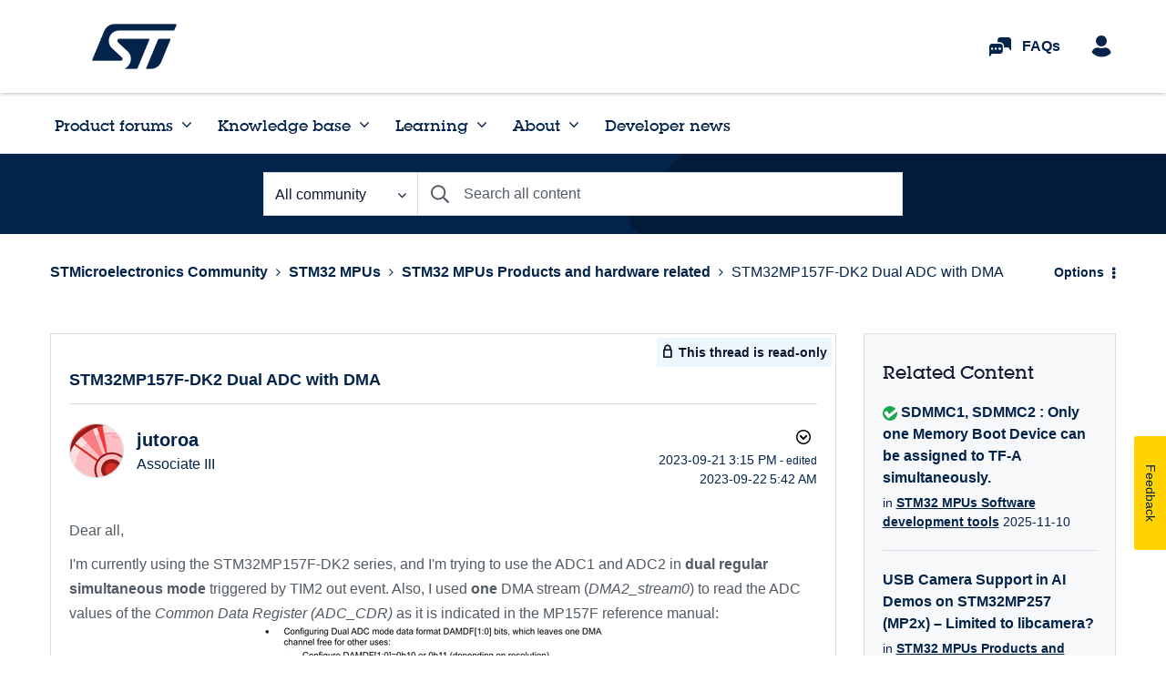

--- FILE ---
content_type: application/x-javascript;charset=utf-8
request_url: https://swa.st.com/id?d_visid_ver=5.1.1&d_fieldgroup=A&mcorgid=6C557FBB5417FB460A4C98A4%40AdobeOrg&mid=49589904953063312254004681203370458161&ts=1768993274130
body_size: -46
content:
{"mid":"49589904953063312254004681203370458161"}